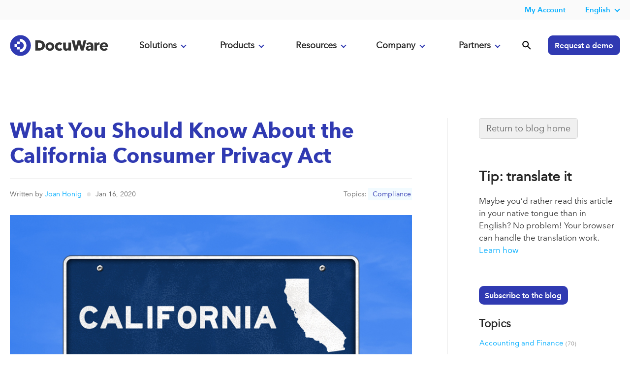

--- FILE ---
content_type: text/html; charset=UTF-8
request_url: https://start.docuware.com/blog/document-management/what-you-should-know-about-the-california-consumer-privacy-act
body_size: 17772
content:
<!doctype html><!--[if lt IE 7]> <html class="no-js lt-ie9 lt-ie8 lt-ie7" lang="en-us" > <![endif]--><!--[if IE 7]>    <html class="no-js lt-ie9 lt-ie8" lang="en-us" >        <![endif]--><!--[if IE 8]>    <html class="no-js lt-ie9" lang="en-us" >               <![endif]--><!--[if gt IE 8]><!--><html class="no-js" lang="en-us"><!--<![endif]--><head>
    <meta charset="utf-8">
    <meta http-equiv="X-UA-Compatible" content="IE=edge,chrome=1">
    <meta name="author" content="Joan Honig">
    <meta name="description" content="DocuWare enables companies to comply with the California Consumer Privacy Act (CCPA). CCPA, which went into effect on January 1, 2020, and is a significant US privacy initiative.">
    <meta name="generator" content="HubSpot">
    <title>What You Should Know About the California Consumer Privacy Act</title>
    <link rel="shortcut icon" href="https://start.docuware.com/hubfs/__%20Corporate%20Website/Logos/DocuWare%20Icon.svg">
    
<meta name="viewport" content="width=device-width, initial-scale=1">

    
    <meta property="og:description" content="DocuWare enables companies to comply with the California Consumer Privacy Act (CCPA). CCPA, which went into effect on January 1, 2020, and is a significant US privacy initiative.">
    <meta property="og:title" content="What You Should Know About the California Consumer Privacy Act">
    <meta name="twitter:description" content="DocuWare enables companies to comply with the California Consumer Privacy Act (CCPA). CCPA, which went into effect on January 1, 2020, and is a significant US privacy initiative.">
    <meta name="twitter:title" content="What You Should Know About the California Consumer Privacy Act">

    

    

    <style>
a.cta_button{-moz-box-sizing:content-box !important;-webkit-box-sizing:content-box !important;box-sizing:content-box !important;vertical-align:middle}.hs-breadcrumb-menu{list-style-type:none;margin:0px 0px 0px 0px;padding:0px 0px 0px 0px}.hs-breadcrumb-menu-item{float:left;padding:10px 0px 10px 10px}.hs-breadcrumb-menu-divider:before{content:'›';padding-left:10px}.hs-featured-image-link{border:0}.hs-featured-image{float:right;margin:0 0 20px 20px;max-width:50%}@media (max-width: 568px){.hs-featured-image{float:none;margin:0;width:100%;max-width:100%}}.hs-screen-reader-text{clip:rect(1px, 1px, 1px, 1px);height:1px;overflow:hidden;position:absolute !important;width:1px}
</style>

<link rel="stylesheet" href="https://start.docuware.com/hubfs/hub_generated/template_assets/1/5394970364/1761065368690/template_Docuware_Oct2017_styles.min.css">
<link rel="stylesheet" href="https://start.docuware.com/hubfs/hub_generated/module_assets/1/12789815503/1758134091571/module_Header_-_Global_-_Full_-_2020.css">
<link rel="stylesheet" href="/hs/hsstatic/AsyncSupport/static-1.501/sass/comments_listing_asset.css">
<link rel="stylesheet" href="https://start.docuware.com/hubfs/hub_generated/module_assets/1/35845054522/1744204880996/module_Blog_Post_Sidebar.min.css">
<link rel="stylesheet" href="/hs/hsstatic/AsyncSupport/static-1.501/sass/rss_post_listing.css">
<link rel="stylesheet" href="https://start.docuware.com/hubfs/hub_generated/module_assets/1/38134322851/1758228113115/module_Footer_-_Primary_-_GLOBAL_v3.min.css">

    


    

<script src="https://cmp.osano.com/AzyvulS7L6mj93okG/db37aa3b-9039-40b6-bb95-cdbd3e5b3052/osano.js"></script>



<!-- Your HTML content goes here -->
   
<meta http-equiv="Content-Type" content="text/html; charset=utf-8">

<meta name="google-site-verification" content="f3FTrpkgkGvF5QyO5FXXMwqoTWI7Wk1tbH2K27h36ck">
<meta name="google-site-verification" content="T8l5NzFZeCkwN0Cb-sKG3-9H5-ZkehF3dG6MS1ntq4o">


<meta name="viewport" content="width=device-width, initial-scale=1">

<!-- Facebook Verification -->
<meta name="facebook-domain-verification" content="bajvjhq9kvoveoaekaah5yo1clrtce">
<!-- End Facebook Verification -->

<!-- Google tag (gtag.js) -->

<script async src="https://www.googletagmanager.com/gtag/js?id=AW-880793363"></script>

<script>

  window.dataLayer = window.dataLayer || [];

  function gtag(){dataLayer.push(arguments);}

  gtag('js', new Date());

 

  gtag('config', 'AW-880793363');

</script>
<!-- Matomo -->
<script type="text/javascript">
  var _paq = window._paq = window._paq || [];
  /* tracker methods like "setCustomDimension" should be called before "trackPageView" */
  _paq.push(['trackPageView']);
  _paq.push(['enableLinkTracking']);
  (function() {
    var u="https://docuware.matomo.cloud/";
    _paq.push(['setTrackerUrl', u+'matomo.php']);
    _paq.push(['setSiteId', '1']);
    var d=document, g=d.createElement('script'), s=d.getElementsByTagName('script')[0];
    g.type='text/javascript'; g.async=true; g.src='//cdn.matomo.cloud/docuware.matomo.cloud/matomo.js'; s.parentNode.insertBefore(g,s);
  })(); 
</script>



<script type="text/javascript">
  console.log('the rest');
var script = document.createElement("script");
       script.innerHTML = "var _mtm = window._mtm = window._mtm || [];_mtm.push({'mtm.startTime': (new Date().getTime()), 'event': 'mtm.Start'});var d=document, g=d.createElement('script'), s=d.getElementsByTagName('script')[0];g.type='text/javascript'; g.async=true;g.src='https://cdn.matomo.cloud/docuware.matomo.cloud/container_jAjbwEZg.js';s.parentNode.insertBefore(g,s); "
       document.head.appendChild(script)
</script>

<!-- <script type="text/javascript">
fetch('http://api.ipapi.com/check?access_key=a8894158c4065aeea43c6e358989e063', {
        headers: {
            'Accept-Language': 'de-DE, en-US, es-ES, fr-FR, ja-JA, en-GB, en-IE',
          

        }
        })
    .then(function(response){
        return response.json();
    })
    .then(function(data){
     
           if (data.country_code === 'US') {
      
       var script = document.createElement("script");
       script.innerHTML = "var _mtm = window._mtm = window._mtm || [];_mtm.push({'mtm.startTime': (new Date().getTime()), 'event': 'mtm.Start'});var d=document, g=d.createElement('script'), s=d.getElementsByTagName('script')[0];g.type='text/javascript'; g.async=true;g.src='https://cdn.matomo.cloud/docuware.matomo.cloud/container_khwULa4I.js';s.parentNode.insertBefore(g,s);"
       document.head.appendChild(script);
           } else if  (data.country_code === 'GB' || data.country_code === 'IE') {
      
       var __raconfig = __raconfig || {};
    __raconfig.uid = '6228b0277b13b';
    __raconfig.action = 'track';
    (function () {
        var ra = document.createElement('script');
        ra.type = 'text/javascript';
        ra.src = 'https://ruler.nyltx.com/lib/1.0/ra-bootstrap.min.js';
        var s = document.getElementsByTagName('script')[0];
        s.parentNode.insertBefore(ra, s);
    }());

      } else {
     
       var script = document.createElement("script");
       script.innerHTML = "var _mtm = window._mtm = window._mtm || [];_mtm.push({'mtm.startTime': (new Date().getTime()), 'event': 'mtm.Start'});var d=document, g=d.createElement('script'), s=d.getElementsByTagName('script')[0];g.type='text/javascript'; g.async=true;g.src='https://cdn.matomo.cloud/docuware.matomo.cloud/container_jAjbwEZg.js';s.parentNode.insertBefore(g,s); "
       document.head.appendChild(script)

      }
    })
 </script> -->
<!-- Matomo Tag Manager -->

<script>

  var _mtm = window._mtm = window._mtm || [];

  _mtm.push({'mtm.startTime': (new Date().getTime()), 'event': 'mtm.Start'});

  (function() {

    var d=document, g=d.createElement('script'), s=d.getElementsByTagName('script')[0];

    g.async=true; g.src='https://cdn.matomo.cloud/docuware.matomo.cloud/container_zRYo8n1j.js'; s.parentNode.insertBefore(g,s);

  })();

</script>

<!-- End Matomo Tag Manager -->



<script>
  (function() {
    "use strict";
    var c = [], f = {}, a, e, d, b;

    if (!window.jQuery) {
        a = function(g) {
            c.push(g);
        };

        f.ready = function(g) {
            a(g);
        };

        e = window.jQuery = window.$ = function(g) {
            if (typeof g == "function") {
                a(g);
            }
            return f;
        };

        window.checkJQ = function() {
            if (!d()) {
                b = setTimeout(checkJQ, 100);
            }
        };

        b = setTimeout(checkJQ, 100);

        d = function() {
            if (window.jQuery !== e) {
                clearTimeout(b);
                var g = c.shift();
                while (g) {
                    jQuery(g);
                    g = c.shift();
                }
                b = f = a = e = d = window.checkJQ = null;
                return true;
            }
            return false;
        };
    }
})();
  </script>
<!-- Allows jQuery to be loaded in the footer -->

<!-- Verifying Domain for FB -->
<meta name="facebook-domain-verification" content="61zvftsh47g56tcq5rhkfbry4j4xfr">

 
<script>
!function(e,t,n,s,u,a){e.twq||(s=e.twq=function(){s.exe?s.exe.apply(s,arguments):s.queue.push(arguments);
},s.version='1.1',s.queue=[],u=t.createElement(n),u.async=!0,u.src='https://static.ads-twitter.com/uwt.js',
a=t.getElementsByTagName(n)[0],a.parentNode.insertBefore(u,a))}(window,document,'script');
twq('config','oa6om');  
  </script>


<!-- UK LinkedIn insight tag -->
<script type="text/javascript">
_linkedin_partner_id = "7444762";
window._linkedin_data_partner_ids = window._linkedin_data_partner_ids || [];
window._linkedin_data_partner_ids.push(_linkedin_partner_id);
</script><script type="text/javascript">
(function(l) {
if (!l){window.lintrk = function(a,b){window.lintrk.q.push([a,b])};
window.lintrk.q=[]}
var s = document.getElementsByTagName("script")[0];
var b = document.createElement("script");
b.type = "text/javascript";b.async = true;
b.src = "https://snap.licdn.com/li.lms-analytics/insight.min.js";
s.parentNode.insertBefore(b, s);})(window.lintrk);
</script>
<noscript>
&lt;img  height="1" width="1" style="display:none;" alt="" src="https://px.ads.linkedin.com/collect/?pid=7444762&amp;amp;fmt=gif"&gt;
</noscript>





<!-- Spain LinkedIn insight tag -->

<!-- LinkedIn Insight tag -->

<script type="text/javascript">
_linkedin_partner_id = "7161554";
window._linkedin_data_partner_ids = window._linkedin_data_partner_ids || [];
window._linkedin_data_partner_ids.push(_linkedin_partner_id);
</script><script type="text/javascript">
(function(l) {
if (!l){window.lintrk = function(a,b){window.lintrk.q.push([a,b])};
window.lintrk.q=[]}
var s = document.getElementsByTagName("script")[0];
var b = document.createElement("script");
b.type = "text/javascript";b.async = true;
b.src = "https://snap.licdn.com/li.lms-analytics/insight.min.js";
s.parentNode.insertBefore(b, s);})(window.lintrk);
</script>
<noscript>
&lt;img  height="1" width="1" style="display:none;" alt="" src="https://px.ads.linkedin.com/collect/?pid=7161554&amp;amp;fmt=gif"&gt;
</noscript>




<!-- Google tag Spain-->
<!-- Google tag (gtag.js) -->
<script async src="https://www.googletagmanager.com/gtag/js?id=AW-741598174"></script>
<script>
  window.dataLayer = window.dataLayer || [];
  function gtag(){dataLayer.push(arguments);}
  gtag('js', new Date());

  gtag('config', 'AW-741598174');
  gtag('config', 'AW-11382618382');
</script>


<!-- DE UET tag for Microsoft AD-->

<!-- UET tag start-->
<script>(function(w,d,t,r,u){var f,n,i;w[u]=w[u]||[],f=function(){var o={ti:"187207888", enableAutoSpaTracking: true};o.q=w[u],w[u]=new UET(o),w[u].push("pageLoad")},n=d.createElement(t),n.src=r,n.async=1,n.onload=n.onreadystatechange=function(){var s=this.readyState;s&&s!=="loaded"&&s!=="complete"||(f(),n.onload=n.onreadystatechange=null)},i=d.getElementsByTagName(t)[0],i.parentNode.insertBefore(n,i)})(window,document,"script","//bat.bing.com/bat.js","uetq");</script>
<!-- UET tag end-->



<style>
  
  #not-bar {
    background: #ff9d00;
    color: #fff;
    display: none;
    position: fixed;
    bottom: 0;
    width: 100%;
    padding: 10px 0px;
    text-align: center;
    z-index: 999;
}
  </style> 
<link rel="amphtml" href="https://start.docuware.com/blog/document-management/what-you-should-know-about-the-california-consumer-privacy-act?hs_amp=true">

<meta property="og:image" content="https://start.docuware.com/hubfs/iStock-1125093549.jpg">
<meta property="og:image:width" content="745">
<meta property="og:image:height" content="468">

<meta name="twitter:image" content="https://start.docuware.com/hubfs/iStock-1125093549.jpg">


<meta property="og:url" content="https://start.docuware.com/blog/document-management/what-you-should-know-about-the-california-consumer-privacy-act">
<meta name="twitter:card" content="summary_large_image">

<link rel="canonical" href="https://start.docuware.com/blog/document-management/what-you-should-know-about-the-california-consumer-privacy-act">
<meta name="google-site-verification" content="HIrmGLtvDX-dlwQDlD_-EAs5-e-SkHHMgSpYSclxCwc">
<meta property="og:type" content="article">
<link rel="alternate" type="application/rss+xml" href="https://start.docuware.com/blog/document-management/rss.xml">
<meta name="twitter:domain" content="start.docuware.com">
<meta name="twitter:site" content="@DocuWare">
<script src="//platform.linkedin.com/in.js" type="text/javascript">
    lang: en_US
</script>

<meta http-equiv="content-language" content="en-us">
<link rel="stylesheet" href="//7052064.fs1.hubspotusercontent-na1.net/hubfs/7052064/hub_generated/template_assets/DEFAULT_ASSET/1769442679938/template_layout.min.css">

<link rel="stylesheet" href="https://start.docuware.com/hubfs/hub_generated/template_assets/1/5394970364/1761065368690/template_Docuware_Oct2017_styles.min.css">



    







    

</head>
<body class="   hs-content-id-24428299319 hs-blog-post hs-content-path-blog-document-management-what-you-should-know-abou hs-content-name-what-you-should-know-about-the-california-consumer hs-blog-name-blog-en-modern-digital-business hs-blog-id-790977564" style="">
    <div class="header-container-wrapper">
    <div class="header-container container-fluid">

<div class="row-fluid-wrapper row-depth-1 row-number-1 ">
<div class="row-fluid ">
<div class="span12 widget-span widget-type-custom_widget " style="" data-widget-type="custom_widget" data-x="0" data-w="12">
<div id="hs_cos_wrapper_module_171233846586474" class="hs_cos_wrapper hs_cos_wrapper_widget hs_cos_wrapper_type_module" style="" data-hs-cos-general-type="widget" data-hs-cos-type="module"><header id="main-header" class="scrollnav-tall lang-en hs-skip-lang-url-rewrite hs-search-hidden">
  
  <div id="top-header" class="header-nav-secondary">
   <div id="topHeader">
    <nav class="page-center flex">
     <!-- <dw-unifiedheader id="topHeader" class="header-nav-secondary" iso-language-list="en de fr es ja" language="en" clientid="DwMainUnifiedHeader" ></dw-unifiedheader>-->
      
  
    
      <div data-global-resource-path="Global content/Global modules/Header Blocks/Header Rebrand 2020/Secondary Nav/secondary-nav_EN.html"><span id="hs_cos_wrapper_module_15623356512302362_" class="hs_cos_wrapper hs_cos_wrapper_widget hs_cos_wrapper_type_simple_menu" style="" data-hs-cos-general-type="widget" data-hs-cos-type="simple_menu"><div id="hs_menu_wrapper_module_15623356512302362_" class="hs-menu-wrapper active-branch flyouts hs-menu-flow-horizontal widget-type-simple_menu" role="navigation" data-sitemap-name="" data-menu-id="" aria-label="Navigation Menu">
 <ul>
  <li class="myaccount hs-menu-item hs-menu-depth-1 hs-item-has-children hide-in-mobile" role="menu"><div class="hs-web-interactive-inline" data-hubspot-wrapper-cta-id="170786006299"><a href="https://cta-service-cms2.hubspot.com/web-interactives/public/v1/track/click?encryptedPayload=AVxigLLUlSAAUQnMaEUTwbv2zHfJ6HAu17r%2BiWSBVMQ9CrISNrJ0i0%2BIog70rcbTrXu7lTqp2plzcsbD7GAcfKarVGi%2FDPTX8iS%2Byui5uTv1ZwhTCGfZdQnzgD%2FReye8Eg72%2Fx6uEVVLNsnw27dAkVacGm4yZthFtvv1VHD1YsdpUw2RUojJBfphOcyT5gWWPA%3D%3D&amp;portalId=388534" target="_blank" class="hs-inline-web-interactive-170786006299" data-hubspot-cta-id="170786006299" rel="noopener"> <strong>My Account</strong> </a></div>
  <!-- <ul class="hs-menu-children-wrapper" id="user-menu-dropdown">
    <li class="hs-menu-item hs-menu-depth-2" role="menuitem"><a href="https://myaccount.docuware.com/?culture=en" role="menuitem" target="_self">My Account</a></li> -->
  <!--  <li class="hs-menu-item hs-menu-depth-2" role="menuitem"><a href="https://www.docuware.com/user/login?destination=manage-company" role="menuitem" target="_self">My Company</a></li>
   </ul>--></li>
 <!-- <li class="partner-login hs-menu-item hs-menu-depth-1 hs-item-has-children hide-in-mobile" role="menu"><div class="hs-web-interactive-inline" style="" data-hubspot-wrapper-cta-id="170791859273"> 

 <a href="https://cta-service-cms2.hubspot.com/web-interactives/public/v1/track/click?encryptedPayload=AVxigLJzn2mchN3qKnosR4%2BBCKjEjsEtW%2BFUE%2BIwWgm4RR66ySsmhfSF7DGiUAM1K4tCnVAgyymsvJgCP7eErmaB6E7TFWe5Ti6eVB%2FzyzEiUJUfJcsipegqfWwskRNK5%2BUwE0a3BDFEKwgnpfZWR40MVLZa0MBzWbxDsacebK%2F5uG1%2FkdQ0J36a1ypa%2BXh6jg%3D%3D&amp;portalId=388534" target="_blank" class="hs-inline-web-interactive-170791859273   " data-hubspot-cta-id="170791859273"> <strong>Partner Login</strong> </a> 
</div>
<!--    <ul class="hs-menu-children-wrapper" style="width:220px" id="partner-menu-dropdown">
    <li class="hs-menu-item hs-menu-depth-2" role="menuitem"><a href="https://start.docuware.com/partnership-opportunities" role="menuitem" target="_self">Become a partner</a></li>
    <li class="hs-menu-item hs-menu-depth-2" role="menuitem"><a href="https://www.docuware.com/document-management-partners/find-an-authorized-docuware-reseller" role="menuitem" target="_self">Find a partner</a></li>
   <li class="hs-menu-item hs-menu-depth-2" role="menuitem"><a href="https://www.docuware.com/document-management-training-and-support/events?language=en&amp;region=AMRS" role="menuitem" target="_self">Local partner events</a></li> 
    <li class="hs-menu-item hs-menu-depth-2" role="menuitem"><a href="http://go.docuware.com/partnerportal-login" role="menuitem" target="_self">PartnerPortal login</a></li>
   </ul></li>-->
 <!--  <li class="hs-menu-item hs-menu-depth-1 hs-item-has-children" role="menu"><a href="https://start.docuware.com/contact-us" aria-haspopup="true" aria-expanded="false" role="menuitem">Contact Us</a></li>-->
  
   
    <!-- Begin partial -->



 

  
  <li class="hs-menu-item hs-menu-depth-1  hs-item-has-children" role="menu">
    <a href="https://start.docuware.com/blog/document-management" class="mainMenu">English</a>
    <nav class="hs-menu-children-wrapper">
      <p class="hs-menu-item hs-menu-depth-2" role="menuitem"><a href="https://start.docuware.com/de/blog/dokumenten-management">Deutsch</a></p> 
      <p class="hs-menu-item hs-menu-depth-2" role="menuitem"><a href="https://start.docuware.com/en-gb/blog">English (UK)</a></p>
      <p class="hs-menu-item hs-menu-depth-2" role="menuitem"><a href="https://start.docuware.com/fr/blog">Français</a></p>
      <p class="hs-menu-item hs-menu-depth-2" role="menuitem"><a href="https://start.docuware.com/es/blog">Español</a></p>
      <p class="hs-menu-item hs-menu-depth-2" role="menuitem"><a href="https://start.docuware.com/it/blog" class="mainMenu">Italiano</a></p>
    </nav>
  </li>





<!-- End partial -->
   
  </ul>
</div></span></div>
      
        
      
    </nav>
  </div>
  </div>
 
     
  <div id="header-new" class="header-nav-primary">
   
    <div class="page-center flex remove-overlay" style="position:relative;">
      <div class="header-nav-primary_brand">
        <div class="header-logo">
        <a href="/"></a>
        </div>
        <div class="mobile-menu ">
          <img src="https://start.docuware.com/hubfs/__%20Corporate%20Website/Main%20Navigation/menu.svg">
        </div>
        <div class="nav-close display">
          <img src="https://start.docuware.com/hubfs/__%20Corporate%20Website/Main%20Navigation/close.svg">
        </div>
      </div>
     
      
      

      <div class="header-nav-primary_main-nav flex">
        <section id="digital-nav" class="digital-transformation anchor mobile-click" data-target="dropdown-1" data-menu="menu1">
          <a href="#" id="digital-transformation" class="transformation accordion_head primary-button" data-section="digital-transformation">Solutions<span class="plusminus"></span></a>
          
          <div id="digital" class="dropdown-contents accordion_body big_menu" data-role="collapsible">
            
              <div data-global-resource-path="Global content/Global modules/Header Blocks/Header Rebrand 2020/Dropdown Content2024/Solutions/solutions_EN.html"><section class="main-nav_dropdown digital-transformation flex">
              <div class="column">
                <p class="column-subhead">By Use Case</p>
                <nav>
                  <a href="https://start.docuware.com/automated-invoice-processing">Automated Invoice Processing</a>
                  <a href="https://start.docuware.com/purchase-to-pay">Purchase-to-Pay</a>
                  <a href="https://start.docuware.com/document-management-software">Document Management</a>
                  <a href="https://start.docuware.com/contract-management">Contract Management </a>
                  <a href="https://start.docuware.com/quality-management-solutions">Quality Management</a>
                  <a href="https://start.docuware.com/sales-order-processing-solutions">Sales Order Processing</a>
                  <a href="https://start.docuware.com/employee-file-management">Employee File Management</a>
                  <a href="https://start.docuware.com/secure-document-archiving">Secure document archiving</a>
                 
                </nav>
              </div>
              <div class="column">
                <p class="column-subhead">By Industry</p>
                <nav>
                <a href="https://start.docuware.com/document-management-system-for-auto-dealerships">Auto dealerships</a> 
                  <a href="https://start.docuware.com/document-management-software-for-financial-services-from-docuware">Financial Services</a>
                  <a href="https://start.docuware.com/document-management-software-for-healthcare">Healthcare</a>
                  <a href="https://start.docuware.com/document-management-software-for-higher-education-from-docuware">Higher Education</a>
                  <a href="https://start.docuware.com/document-management-software-for-manufacturers-from-docuware">Manufacturing</a>
                  <a href="https://start.docuware.com/document-management-software-for-state-and-local-governments-from-docuware">State and local government</a>
                  <a href="https://start.docuware.com/document-management-software-for-transportation-and-logistics-from-docuware">Transportation and logistics</a>
                  
                </nav>
               
              </div>
              <div class="column">
                <p class="column-subhead">By Department</p>
                <nav>
                  <a href="https://start.docuware.com/finance-and-accounting">Finance &amp; accounting</a>
                  <a href="https://start.docuware.com/document-management-and-workflow-solutions-for-sales-and-marketing-docuware">Sales</a>
                  <a href="https://start.docuware.com/hr-document-management-software-docuware">Human Resources</a>
                </nav>
              </div>
              <div class="column">
                <nav>
              
                <p class="column-subhead">By Company Size</p>
                <a href="https://start.docuware.com/document-management-for-small-and-mid-sized-business-from-docuware">Small and mid-sized businesses</a>
                <a href="https://start.docuware.com/document-management-and-workflow-solutions-for-large-enterprises">Large enterprises</a>
                <a href="https://start.docuware.com/mobile-workforce">Mobile workforce</a>
                </nav>
                
              </div>
</section></div>
            
          </div>
           </section>
        <section id="solutions-nav" class="solutions anchor mobile-click" data-target="dropdown-2" data-menu="menu2">
          <a href="#" id="solutions-link" class="accordion_head primary-button" data-section="solutions">Products<span class="plusminus"></span></a>
          <div id="solutions" class="dropdown-contents accordion_body big_menu">
            
              <div data-global-resource-path="Global content/Global modules/Header Blocks/Header Rebrand 2020/Dropdown Content2024/Products/products_EN.html"><section class="main-nav_dropdown-products digital-transformation flex">
              <div class="column">
                <p class="column-subhead">The Platform</p>
                <nav>
                  <a href="https://start.docuware.com/docuware-cloud">DocuWare Cloud</a>
                  
                  <a href="https://start.docuware.com/cloud-on-premises-hybrid-deployment">Cloud and on-premises deployment</a>
                  <a href="https://start.docuware.com/features-and-capabilities">Features &amp; capabilities</a>
                  <a href="https://start.docuware.com/mobile-applications">Mobile apps</a>
                  <a href="https://start.docuware.com/security">Security</a>
                  <a href="https://start.docuware.com/compliance-and-certifications">Compliance &amp; certifications</a>
                    <a href="https://start.docuware.com/document-management-leader">Why DocuWare</a>
                </nav>
              </div>
              <div class="column">
                <p class="column-subhead">Capabilities</p>
                <nav>
                  <a href="https://start.docuware.com/intelligent-document-processing">Intelligent Document Processing</a>
                  <a href="https://start.docuware.com/docuware-idp-white-label">IDP White Label</a>
                  <a href="https://start.docuware.com/docuware-intelligent-indexing">Intelligent indexing</a>
                  <a href="https://start.docuware.com/docuware-workflow-manager">Workflow Management</a>
                  <a href="https://start.docuware.com/task-manager">Task Manager</a>
                  <a href="https://start.docuware.com/docuware-import">Document import</a>
                  <a href="https://start.docuware.com/electronic-signatures-with-docuware">Electronic signature</a>
                  <a href="https://start.docuware.com/docuware-forms">Electronic forms</a>
 
                </nav>
              </div>
              <div class="column">
                <nav>
              
                <p class="column-subhead">Integrations</p>
                  <a href="https://start.docuware.com/integration">Overview integrations</a>
                  <a href="https://start.docuware.com/connect-to-teams">Teams integration</a>
                  <a href="https://start.docuware.com/connect-to-outlook">Outlook integration</a>
                  <a href="https://start.docuware.com/connect-to-sap">SAP integration</a>
                  <a href="https://start.docuware.com/connect-to-mail">Generic email integration</a>
                  <a href="https://start.docuware.com/smart-connect">One-click integration</a>
                  <a href="https://start.docuware.com/docuware-export">Index data export</a>
                  <a href="https://start.docuware.com/autoindex">Data synchronization</a>
                   <a href="https://start.docuware.com/ipaas">iPaaS connector</a>
                </nav>
                
              </div>
</section></div>
            
          </div>
        </section>
        <section id="platform-nav" class="platform anchor mobile-click" data-target="dropdown-3" data-menu="menu3">
          <a href="#" id="platform-link" class="accordion_head primary-button" data-section="platform">Resources<span class="plusminus"></span></a>
          <div id="platform" class="dropdown-contents accordion_body big_menu">
            
              <div data-global-resource-path="Global content/Global modules/Header Blocks/Header Rebrand 2020/Dropdown Content2024/Resources/resources_EN.html"><section class="main-nav_dropdown-resources flex">
              <div class="column">
                <p class="column-subhead">Learn</p>
                <nav>
                  <a href="https://start.docuware.com/case-studies">Case studies</a>
                  <a href="https://start.docuware.com/blog/document-management">Blog</a>
                  <a href="https://start.docuware.com/resources">Ebooks/Resources</a>
                  <a href="https://start.docuware.com/webinars">Webinars</a>
                  <a href="https://start.docuware.com/glossary">Glossary</a>
                  
                </nav>
              </div>
            <!--  <div class="column bullets-left">
                <p class="column-subhead">About DocuWare</p>
                <nav>
                <a href="https://start.docuware.com/about">About DocuWare</a>
                  <a href="https://start.docuware.com/management-team">Management team</a>
                  <a href="https://start.docuware.com/corporate-social-responsibility">Social responsibility</a>
                  <a href="https://start.docuware.com/press-center">Press center</a>
                  <a href="https://start.docuware.com/docuware-reviews-document-management-workflow-automation-software">Reviews</a>
                  
                  <a href="https://careers.docuware.com/us">Careers</a>
                </nav>
              </div>-->
              <div class="column bullets-left">
              
                <p class="column-subhead">Customers</p>
                <nav>
               <a href="https://start.docuware.com/blog/product-news">Tips &amp; Product News</a>
                  <a href="https://start.docuware.com/digital-leaders-award">Digital Leaders Awards</a>
                <a href="https://knowledgecenter.docuware.com/" target="_blank">Knowledge Center</a>
                <a href="https://support.docuware.com/en-US%2F" target="_blank">Support Portal</a>
                 <a href="https://start.docuware.com/technical-trainings-for-docuware-customers">Trainings</a>
                  <a href="https://start.docuware.com/user-support">More Resources</a>
                </nav>
              </div>
   <div class="column bullets-left">
              
                <p class="column-subhead">Core Concepts</p>
                <nav>
                  <a href="https://start.docuware.com/what-is-intelligent-document-processing">Intelligent Document Processing</a>
                  <a href="https://start.docuware.com/guide-to-a-paperless-office">Go paperless</a>
                  <a href="https://start.docuware.com/enterprise-content-management">Enterprise content management</a>
                  <a href="https://start.docuware.com/document-management">Document management</a>
                  <a href="https://start.docuware.com/workflow-management">Workflow management</a>
                  <a href="https://start.docuware.com/process-incoming-invoices">Process Incoming Invoices</a>
                  <a href="https://start.docuware.com/automation">Automate Common Processes</a>
                  <a href="https://start.docuware.com/compliance">Get Ahead of Compliance</a>
                  <a href="https://start.docuware.com/cloud">Move to the Cloud</a>
                  
                </nav>
              </div>
            </section></div>
            
          </div>
        </section>
         <section id="about-nav" class="about anchor mobile-click" data-target="dropdown-4" data-menu="menu4">
          <a href="#" id="about-link" class="accordion_head primary-button" data-section="about">Company<span class="plusminus"></span></a>
          <div id="about" class="dropdown-contents accordion_body big_menu">
            
              <div data-global-resource-path="Global content/Global modules/Header Blocks/Header Rebrand 2020/Dropdown Content2024/About/about_EN.html"><section class="main-nav_dropdown-about flex">
              
              <div class="column bullets-left">
                <p class="column-subhead">About DocuWare</p>
                <nav>
                <a href="https://start.docuware.com/about">About DocuWare</a>
                  <a href="https://start.docuware.com/management-team">Management team</a>
                  <a href="https://start.docuware.com/docuware-ai-hub">DocuWare AI Hub</a>
                  <a href="https://start.docuware.com/corporate-social-responsibility">Social responsibility</a>
                  <a href="https://start.docuware.com/press-center">Press center</a>
                  <a href="https://start.docuware.com/docuware-reviews-document-management-workflow-automation-software">Reviews</a>
                  
                  <a href="https://careers.docuware.com/us" target="_blank">Careers</a>
                  <a href="https://start.docuware.com/contact-us">Contact us</a>
                </nav>
              </div>
              <div class="column">
              <!--  <p class="column-subhead">More About DocuWare</p>
                <nav>
                  <a href="https://start.docuware.com/about-docuware">About the company</a>
                  <a href="https://start.docuware.com/case-studies">Case studies</a>
                  <a href="https://careers.docuware.com/us">Careers</a>
                  <a href="https://start.docuware.com/blog/document-management">Blog</a>
                  <a href="https://start.docuware.com/press-center">Press center</a>
                  <a href="https://start.docuware.com/management-team">Management team</a>
                  <a href="https://start.docuware.com/corporate-social-responsibility">Social responsibility</a>
                  <a href="https://start.docuware.com/contact-us">Contact</a>
                  <a href="https://start.docuware.com/user-support">Support &amp; training</a> 
                </nav>-->
              </div>
              <div class="column">
             <!--   <a href="https://start.docuware.com/user-support"><img data-src="https://f.hubspotusercontent30.net/hubfs/388534/__%20Corporate%20Website/Line%20Graphics/SVG%20Icons/rocket-1.svg" height="100" width="100" alt="" class="support-icon lazyload" loading="lazy"></a>
                <p class="column-subhead">Helpful Tools </p>
                <p>Everything users need for their daily work with DocuWare.</p> 
                <p><a class="btn-minor reversed" href="https://start.docuware.com/user-support">Your access</a></p> -->
              </div>
            </section></div>
            
          </div>
        </section>
        <section id="about-nav" class="about anchor mobile-click" data-target="dropdown-4" data-menu="menu4">
          <a href="#" id="about-link" class="accordion_head primary-button" data-section="about">Partners<span class="plusminus"></span></a>
          <div id="about" class="dropdown-contents accordion_body big_menu">
            
              <div data-global-resource-path="Global content/Global modules/Header Blocks/Header Rebrand 2020/Dropdown Content2024/Partners/partners_EN.html"><section class="main-nav_dropdown-partners flex">
              
              <div class="column">
                <p class="column-subhead">Partners</p>
                <nav>
                  <a href="https://start.docuware.com/partnership-opportunities">Become a partner</a>
                  <a href="https://reseller.docuware.com/" target="_blank">Find a partner</a>
                  <a href="https://myaccount.docuware.com/?culture=en" target="_blank">My Account</a>
                  <a href="https://academy.docuware.com/" target="_blank">Academy Learning Platform (LMS)</a>
                  <a href="https://marketing-tools.docuware.com/" target="_blank">Marketing &amp; Sales Tools</a>
                  <a href="https://support.docuware.com/en-US%2F" target="_blank">Support Portal</a>
                  <a href="https://start.docuware.com/docuworld" target="_blank">DocuWorld Partner Conference</a>
                </nav>
              </div>
              <div class="column">
              <!--  <p class="column-subhead">More About DocuWare</p>
                <nav>
                  <a href="https://start.docuware.com/about-docuware">About the company</a>
                  <a href="https://start.docuware.com/case-studies">Case studies</a>
                  <a href="https://careers.docuware.com/us">Careers</a>
                  <a href="https://start.docuware.com/blog/document-management">Blog</a>
                  <a href="https://start.docuware.com/press-center">Press center</a>
                  <a href="https://start.docuware.com/management-team">Management team</a>
                  <a href="https://start.docuware.com/corporate-social-responsibility">Social responsibility</a>
                  <a href="https://start.docuware.com/contact-us">Contact</a>
                  <a href="https://start.docuware.com/user-support">Support &amp; training</a> 
                </nav>-->
              </div>
              <div class="column">
             <!--   <a href="https://start.docuware.com/user-support"><img data-src="https://f.hubspotusercontent30.net/hubfs/388534/__%20Corporate%20Website/Line%20Graphics/SVG%20Icons/rocket-1.svg" height="100" width="100" alt="" class="support-icon lazyload" loading="lazy"></a>
                <p class="column-subhead">Helpful Tools </p>
                <p>Everything users need for their daily work with DocuWare.</p> 
                <p><a class="btn-minor reversed" href="https://start.docuware.com/user-support">Your access</a></p> -->
              </div>
            </section></div>
            
          </div>
        </section>
      <div class="outer" style="width: 100%;position: absolute;height: 34px;z-index: 1;top: 0px;left:10px"> </div>
        <div class="right" style="width: 50%;position: absolute; height: 103px;z-index: 1;top: 4px;left: 1244px;"> </div>
         <div class="right-nav" style="width: 8%;position: absolute;height: 103px;z-index: 1;top: 4px;left: 986px;"> </div>
        <div class="left-nav" style="width: 4%;position: absolute;height: 103px; z-index: 1;top: 4px;left: 211px;"> </div>
        <div class="left-nav" style="width: 21%;position: absolute;height: 103px; z-index: 1;top: 4px;left: -247px;"> </div>
          <div class="search-linkage">
        <section id="search-section" class="search-area" data-target="dropdown-5">
          <div class="search-linkage">
        <a href="#" id="search" class="search-box">
          <img src="https://start.docuware.com/hubfs/__%20Corporate%20Website/Main%20Navigation/search.svg">
        </a>
          </div>
          </section>
        </div>
        <div id="input_div" class="search_div">
          
          <form action="/search" role="search" id="form1">
			<input type="search" name="term" placeholder="Search" aria-label="Search"><button type="submit" form="form1" value="Submit" class="search-button"><img src="https://start.docuware.com/hubfs/__%20Corporate%20Website/Main%20Navigation/search20x20.svg"></button>
      <input type="hidden" name="language" value="en">
 		</form>
          
        </div>
      </div>

<div class="mobile-cta">
   




    
  


    

        
            <!--HubSpot Call-to-Action Code -->
            <span class="hs-cta-wrapper" id="hs-cta-wrapper-34270e1e-239e-45c4-b500-c3f5c852b0c9">
                <span class="hs-cta-node hs-cta-34270e1e-239e-45c4-b500-c3f5c852b0c9" id="hs-cta-34270e1e-239e-45c4-b500-c3f5c852b0c9">
                    <a href="https://cta-redirect.hubspot.com/cta/redirect/388534/34270e1e-239e-45c4-b500-c3f5c852b0c9" target="_blank" rel="noopener">
                        <img class="hs-cta-img" id="hs-cta-img-34270e1e-239e-45c4-b500-c3f5c852b0c9" style="border-width:0px;" src="https://no-cache.hubspot.com/cta/default/388534/34270e1e-239e-45c4-b500-c3f5c852b0c9.png" alt="Request a demo">
                    </a>
                </span>
                <script charset="utf-8" src="https://js.hscta.net/cta/current.js"></script>
                <script type="text/javascript">
                    hbspt.cta.load(388534, '34270e1e-239e-45c4-b500-c3f5c852b0c9', {"useNewLoader":"true","region":"na1"});
                </script>
            </span>
            <!-- end HubSpot Call-to-Action Code -->
        
    
</div>
      
       
    </div>
     </div>

</header>

<div class="scrollspacer"></div>
<div id="overlay" class="overlay-holder"></div>

<script src="https://ajax.googleapis.com/ajax/libs/jquery/3.6.3/jquery.min.js"></script></div>

</div><!--end widget-span -->
</div><!--end row-->
</div><!--end row-wrapper -->

    </div><!--end header -->
</div><!--end header wrapper -->

<div class="body-container-wrapper">
    <div class="body-container container-fluid">

<div class="row-fluid-wrapper row-depth-1 row-number-1 ">
<div class="row-fluid ">
<div class="span12 widget-span widget-type-cell padding-90 mb-padding-50" style="" data-widget-type="cell" data-x="0" data-w="12">

<div class="row-fluid-wrapper row-depth-1 row-number-2 ">
<div class="row-fluid ">
<div class="span12 widget-span widget-type-cell page-center" style="" data-widget-type="cell" data-x="0" data-w="12">

<div class="row-fluid-wrapper row-depth-1 row-number-3 ">
<div class="row-fluid ">
<div class="span9 widget-span widget-type-cell mb-margin-bottom-30 vertical-border-right" style="" data-widget-type="cell" data-x="0" data-w="9">

<div class="row-fluid-wrapper row-depth-1 row-number-4 ">
<div class="row-fluid ">
<div class="span12 widget-span widget-type-blog_content " style="" data-widget-type="blog_content" data-x="0" data-w="12">
<div class="blog-post-wrapper">
  
  <div class="section post-header">
  
    <h1><span id="hs_cos_wrapper_name" class="hs_cos_wrapper hs_cos_wrapper_meta_field hs_cos_wrapper_type_text" style="" data-hs-cos-general-type="meta_field" data-hs-cos-type="text">What You Should Know About the California Consumer Privacy Act</span></h1>
   
    
    <div id="hubspot-author_data" class="minor blog-author-byline hubspot-editable flex margin-bottom-30 mb-margin-bottom-30" data-hubspot-form-id="author_data" data-hubspot-name="Blog Author">
      <div>
         
          Written by <a class="author-link" href="https://start.docuware.com/blog/document-management/author/joan-honig">Joan Honig</a>
        
        <span class="blog-post-date">Jan 16, 2020</span>
      </div>
 
      <div> 
        
          Topics:
          
            <a class="topic-link" href="https://start.docuware.com/blog/document-management/topic/compliance">Compliance</a>
          
        
      </div>
    </div>
  </div>
   

  
  
  <div class="post-featured-image margin-bottom-60 mb-margin-bottom-30">
    <img src="https://start.docuware.com/hubfs/iStock-1125093549.jpg" alt="" style="width:100%; height: auto;">
  </div>
  
  
  <div class="section post-body long-read-typography">
   <span id="hs_cos_wrapper_post_body" class="hs_cos_wrapper hs_cos_wrapper_meta_field hs_cos_wrapper_type_rich_text" style="" data-hs-cos-general-type="meta_field" data-hs-cos-type="rich_text"><p>Who’s following you around on the Internet? It might be a company like Amazon reminding you about a product you’ve been looking at on their website. Or it could be an ad from a financial firm that is targeted to people in your income bracket. Even charities and nonprofits get into the mix with requests for donations geared to our ages and interests. Our Internet searches and the information we share on social media have become fair game for organizations who want to use or sell personal data to make a profit.</p>
<p><!--more--></p>
<p><img src="https://start.docuware.com/hs-fs/hubfs/blog-images/California%20Consumer%20Privacy%20Act/iStock-1189581499.jpg?width=380&amp;name=iStock-1189581499.jpg" width="380" style="width: 380px; float: right; margin: 0px 0px 10px 10px;" alt="What is CCPA?" srcset="https://start.docuware.com/hs-fs/hubfs/blog-images/California%20Consumer%20Privacy%20Act/iStock-1189581499.jpg?width=190&amp;name=iStock-1189581499.jpg 190w, https://start.docuware.com/hs-fs/hubfs/blog-images/California%20Consumer%20Privacy%20Act/iStock-1189581499.jpg?width=380&amp;name=iStock-1189581499.jpg 380w, https://start.docuware.com/hs-fs/hubfs/blog-images/California%20Consumer%20Privacy%20Act/iStock-1189581499.jpg?width=570&amp;name=iStock-1189581499.jpg 570w, https://start.docuware.com/hs-fs/hubfs/blog-images/California%20Consumer%20Privacy%20Act/iStock-1189581499.jpg?width=760&amp;name=iStock-1189581499.jpg 760w, https://start.docuware.com/hs-fs/hubfs/blog-images/California%20Consumer%20Privacy%20Act/iStock-1189581499.jpg?width=950&amp;name=iStock-1189581499.jpg 950w, https://start.docuware.com/hs-fs/hubfs/blog-images/California%20Consumer%20Privacy%20Act/iStock-1189581499.jpg?width=1140&amp;name=iStock-1189581499.jpg 1140w" sizes="(max-width: 380px) 100vw, 380px">However, the rules are starting to change. <a href="/gdpr" rel=" noopener">GDPR</a> had a major impact on the privacy of Europe’s personal data and affected US companies who do business there. We began blogging and distributing <a href="https://info.docuware.com/european-gdpr-compliance-docuware-solutions-whitepaper?hsCtaTracking=134626c7-a90c-4ca1-a4d5-e0313e579053%7Cfa5bd299-4558-4d7f-9ed7-54f4d13571b7" rel=" noopener">educational material</a> about GDPR even before the regulation went into effect. Now our attention is also on the California Consumer Privacy Act (CCPA). CCPA, which went into effect on January 1, 2020, and is an extremely significant US legislative privacy initiative. It has the potential for worldwide reach given the fact that California has the fifth largest global economy.</p>
<p>California is the first state to pass a law that brings control of personal data back into the hands of consumers. CCPA grants them the right to view the data a company has collected about them, receive a copy of their data, find out whether the information has been sold or shared with another company and to say no to further sale of their data.</p>
<p><a href="https://www.yahoo.com/lifestyle/2-days-california-privacy-law-161756627.html?guccounter=1&amp;guce_referrer=aHR0cHM6Ly93d3cuZ29vZ2xlLmNvbS8&amp;guce_referrer_sig=AQAAAC3OR8PAYmAtFrhNsi-mS4Qo-UL6TBadCj0mlav0ZANlenGqIfvXPzQ0JS62XPpnnccNRKPjWtyiW-thK0hDqJYaQdXu-QwdXmInOZxcg6x8sqDdBKYVD-hvxG-c0yvrNncnc_Wxuuh2jAZPITFTDAFXOIx195012XH8rp4_vhHf">Yahoo</a> reports that “Small businesses aren’t affected under the CCPA, but businesses that make over $25 million in gross annual revenues or have personal info for 50,000-plus consumers are impacted. Extra regulations apply to businesses with the data for 4 million or more consumers. That means major retailers doing business in California such as Walmart, Amazon and Target will have to make adjustments to comply.”</p>
<h3><strong>CCPA makes data security more important than ever</strong></h3>
<p>&nbsp;“GDPR and CCPA <a href="/compliance" rel=" noopener">compliance</a> are the boxes every modern business must be able to check off with confidence.” DocuWare President Dr. Michael Berger says. “Both rulings reflect the global trends that hold companies accountable for how they request, store and provide access to personal data, and should be taken seriously by any organization to which they apply.”</p>
<p><img src="https://start.docuware.com/hs-fs/hubfs/blog-images/California%20Consumer%20Privacy%20Act/iStock-1152979712%20(1).jpg?width=380&amp;name=iStock-1152979712%20(1).jpg" alt="DocuWare locks down security for CCPA" width="380" style="width: 380px; float: right; margin: 0px 0px 10px 10px;" srcset="https://start.docuware.com/hs-fs/hubfs/blog-images/California%20Consumer%20Privacy%20Act/iStock-1152979712%20(1).jpg?width=190&amp;name=iStock-1152979712%20(1).jpg 190w, https://start.docuware.com/hs-fs/hubfs/blog-images/California%20Consumer%20Privacy%20Act/iStock-1152979712%20(1).jpg?width=380&amp;name=iStock-1152979712%20(1).jpg 380w, https://start.docuware.com/hs-fs/hubfs/blog-images/California%20Consumer%20Privacy%20Act/iStock-1152979712%20(1).jpg?width=570&amp;name=iStock-1152979712%20(1).jpg 570w, https://start.docuware.com/hs-fs/hubfs/blog-images/California%20Consumer%20Privacy%20Act/iStock-1152979712%20(1).jpg?width=760&amp;name=iStock-1152979712%20(1).jpg 760w, https://start.docuware.com/hs-fs/hubfs/blog-images/California%20Consumer%20Privacy%20Act/iStock-1152979712%20(1).jpg?width=950&amp;name=iStock-1152979712%20(1).jpg 950w, https://start.docuware.com/hs-fs/hubfs/blog-images/California%20Consumer%20Privacy%20Act/iStock-1152979712%20(1).jpg?width=1140&amp;name=iStock-1152979712%20(1).jpg 1140w" sizes="(max-width: 380px) 100vw, 380px">Although there are major differences between GDPR and CCPA each is geared to protecting an individual’s right to privacy. &nbsp;DocuWare provides a <a href="/features-and-capabilities" rel=" noopener">technology infrastructure</a> that is flexible enough to meet any emerging regulatory requirements. Our solution ensures that documents and data are captured, processed and stored securely and protected against misuse or loss. A robust rights structure enforces confidentiality by controlling which documents and data users can view, retrieve, edit, export, modify and delete. Because of our commitment to <a href="/security" rel=" noopener">security</a> and data privacy, DocuWare never sells or shares customer data.</p>
<p>According to PwC, these CCPA requirements will have the biggest business impact:</p>
<ol>
<li>Data inventory and mapping of in-scope personal data and instances of “selling” data</li>
<li>New individual rights to data access and erasure</li>
<li>New individual right to opt-out of data selling</li>
<li>Updating service-level agreements with third-party data processors</li>
<li>Remediation of information security gaps and system vulnerabilities</li>
</ol>
<p><a href="https://www.cnet.com/news/ccpa-is-here-californias-privacy-law-gives-you-new-rights/">cnet.com</a><span>, a US media website</span> that publishes reviews, articles, and blogs on technology, explains that CCPA covers names, usernames, passwords, phone numbers and physical addresses. It also covers biometric information like fingerprints or facial recognition data, browsing history and location information. In addition, the law regulates information used by companies to track online behavior, such as IP addresses and device identifiers and information that can be used to characterize you, like race, religion, or marital status.</p>
<h3><strong>Find out which companies buy and sell personal data </strong></h3>
<p>The California Privacy Directory provides a <a href="https://caprivacy.github.io/caprivacy/full/">list of companies</a> that you can ask to remove your data. To eliminate an administrative burden, many of these companies are allowing people from outside of California to make this request as well.</p>
<p>The signing of CCPA into law has had widespread influence across the US. Maine and Nevada have already passed their own privacy laws. About 12 other states have privacy initiatives in the planning stages as well. The federal government is not far behind as Congress members submitted several privacy bills in the wake of CCPA. The Senate Commerce Committee has already held hearings on two competing bills.</p>
<p>&nbsp;“As we did for GDPR, DocuWare is preparing to provide our customers with the resources they need to understand and comply with CCPA and other privacy laws that may arise,” DocuWare Compliance Manager Catherina Schneider-Nissen explains.</p></span>
  
    
  </div> 
  

  <div class="section post-author flex margin-top-30" style="align-items: center">
    
    <div class="post-author_picture" style="background-image: url(https://start.docuware.com/hubfs/blog-images/10%20Things%20That%20Really%20Matter/JoanHonig_3.jpg)" ;>
      <img alt="Joan Honig" src="https://start.docuware.com/hubfs/blog-images/10%20Things%20That%20Really%20Matter/JoanHonig_3.jpg" style="display:none;">  
    </div>
    
    <div class="post-author_bio">
      <div class="header-grouping">
        <h6>Written by</h6>
        <h3><a class="author-link" href="https://start.docuware.com/blog/document-management/author/joan-honig">Joan Honig</a></h3>
        
      </div>
      <p>Joan Honig is a Content Marketing Manager at DocuWare.</p>
    </div>
  </div>
  
  <div class="blog-author-byline flex margin-30">
    <!-- Social Sharing Icon -->
    <nav class="social-links sharing-intent">
      
      <strong>Share</strong>
      <a href="http://www.linkedin.com/shareArticle?mini=true&amp;url=https%3A%2F%2Fstart.docuware.com%2Fblog%2Fdocument-management%2Fwhat-you-should-know-about-the-california-consumer-privacy-act" target="_blank" rel="noopener"><img src="https://start.docuware.com/hubfs/2017%20Website%20Redesign/Line%20Graphics/social%20media%20icons/SocialIcon_LinkedIn_Blue.svg" alt="Follow DocuWare document management and workflow posts on on LinkedIn" class="data24"></a>
      <a href="http://www.facebook.com/share.php?u=https%3A%2F%2Fstart.docuware.com%2Fblog%2Fdocument-management%2Fwhat-you-should-know-about-the-california-consumer-privacy-act" target="_blank" rel="noopener"><img src="https://start.docuware.com/hubfs/2017%20Website%20Redesign/Line%20Graphics/social%20media%20icons/SocialIcon_Facebook_Blue.svg" alt="Follow DocuWare ECM and document management solution posts on Facebook" class="data26"></a>
      <a href="https://twitter.com/intent/tweet?&amp;text=What+You+Should+Know+About+the+California+Consumer+Privacy+Act%20https%3A%2F%2Fstart.docuware.com%2Fblog%2Fdocument-management%2Fwhat-you-should-know-about-the-california-consumer-privacy-act" target="_blank" rel="noopener"><img src="https://start.docuware.com/hubfs/__%20Corporate%20Website/Line%20Graphics/social%20media%20icons/SVG%20versions%20for%20website/SocialIcon_Twitter_Blue.svg" alt="Follow DocuWare document management for small and mid-sized businesses on Twitter" class="data27"></a>
    
    </nav>
    <div class="minor">
      
       Topics:
        
          <a class="topic-link" href="https://start.docuware.com/blog/document-management/topic/compliance">Compliance</a>
        
      
    </div>
  </div>

</div>

<script type="application/ld+json">
{
  "@context" : "http://schema.org",
  "@type" : "BlogPosting",
  "name" : "What You Should Know About the California Consumer Privacy Act",
  "author" : {
    "@type" : "Person",
    "name" : "Joan Honig"
  },
  "headline" : "What You Should Know About the California Consumer Privacy Act",
  "datePublished" : "Jan 16, 2020",
  "image" : "https://cdn2.hubspot.net/hubfs/388534/iStock-1125093549.jpg",
  "articleSection" : "Compliance ",
  "articleBody" : "Who\u2019s following you around on the Internet? It might be a company like Amazon reminding you about a product you\u2019ve been looking at on their website. Or it could be an ad from a financial firm that is targeted to people in your income bracket. Even charities and nonprofits get into the mix with requests for donations geared to our ages and interests. Our Internet searches and the information we share on social media have become fair game for organizations who want to use or sell personal data to make a profit. However, the rules are starting to change. GDPR had a major impact on the privacy of Europe\u2019s personal data and affected US companies who do business there. We began blogging and distributing educational material about GDPR even before the regulation went into effect. Now our attention is also on the California Consumer Privacy Act (CCPA). CCPA, which went into effect on January 1, 2020, and is an extremely significant US legislative privacy initiative. It has the potential for worldwide reach given the fact that California has the fifth largest global economy. California is the first state to pass a law that brings control of personal data back into the hands of consumers. CCPA grants them the right to view the data a company has collected about them, receive a copy of their data, find out whether the information has been sold or shared with another company and to say no to further sale of their data. Yahoo reports that \u201CSmall businesses aren\u2019t affected under the CCPA, but businesses that make over $25 million in gross annual revenues or have personal info for 50,000-plus consumers are impacted. Extra regulations apply to businesses with the data for 4 million or more consumers. That means major retailers doing business in California such as Walmart, Amazon and Target will have to make adjustments to comply.\u201D CCPA makes data security more important than ever \u201CGDPR and CCPA compliance are the boxes every modern business must be able to check off with confidence.\u201D DocuWare President Dr. Michael Berger says. \u201CBoth rulings reflect the global trends that hold companies accountable for how they request, store and provide access to personal data, and should be taken seriously by any organization to which they apply.\u201D Although there are major differences between GDPR and CCPA each is geared to protecting an individual\u2019s right to privacy. DocuWare provides a technology infrastructure that is flexible enough to meet any emerging regulatory requirements. Our solution ensures that documents and data are captured, processed and stored securely and protected against misuse or loss. A robust rights structure enforces confidentiality by controlling which documents and data users can view, retrieve, edit, export, modify and delete. Because of our commitment to security and data privacy, DocuWare never sells or shares customer data. According to PwC, these CCPA requirements will have the biggest business impact: Data inventory and mapping of in-scope personal data and instances of \u201Cselling\u201D data New individual rights to data access and erasure New individual right to opt-out of data selling Updating service-level agreements with third-party data processors Remediation of information security gaps and system vulnerabilities cnet.com, a US media website that publishes reviews, articles, and blogs on technology, explains that CCPA covers names, usernames, passwords, phone numbers and physical addresses. It also covers biometric information like fingerprints or facial recognition data, browsing history and location information. In addition, the law regulates information used by companies to track online behavior, such as IP addresses and device identifiers and information that can be used to characterize you, like race, religion, or marital status. Find out which companies buy and sell personal data The California Privacy Directory provides a list of companies that you can ask to remove your data. To eliminate an administrative burden, many of these companies are allowing people from outside of California to make this request as well. The signing of CCPA into law has had widespread influence across the US. Maine and Nevada have already passed their own privacy laws. About 12 other states have privacy initiatives in the planning stages as well. The federal government is not far behind as Congress members submitted several privacy bills in the wake of CCPA. The Senate Commerce Committee has already held hearings on two competing bills. \u201CAs we did for GDPR, DocuWare is preparing to provide our customers with the resources they need to understand and comply with CCPA and other privacy laws that may arise,\u201D DocuWare Compliance Manager Catherina Schneider-Nissen explains."
}
</script>



<h3 class="color-grey margin-top-80 mb-margin-top-40">Comments</h3>












</div>

</div><!--end row-->
</div><!--end row-wrapper -->

<div class="row-fluid-wrapper row-depth-1 row-number-5 ">
<div class="row-fluid ">
<div class="span12 widget-span widget-type-blog_comments " style="" data-widget-type="blog_comments" data-x="0" data-w="12">
<div class="cell-wrapper layout-widget-wrapper">
<span id="hs_cos_wrapper_blog_comments" class="hs_cos_wrapper hs_cos_wrapper_widget hs_cos_wrapper_type_blog_comments" style="" data-hs-cos-general-type="widget" data-hs-cos-type="blog_comments">
<div class="section post-footer">
    <div id="comments-listing" class="new-comments"></div>
    
      <div id="hs_form_target_c53bbdb5-a475-46d6-b0a5-a233c1f055d0"></div>
      
      
      
      
    
</div>

</span></div><!--end layout-widget-wrapper -->
</div><!--end widget-span -->
</div><!--end row-->
</div><!--end row-wrapper -->

</div><!--end widget-span -->
<div class="span3 widget-span widget-type-custom_widget blog-sidebar" style="" data-widget-type="custom_widget" data-x="9" data-w="3">
<div id="hs_cos_wrapper_module_1602184852731161" class="hs_cos_wrapper hs_cos_wrapper_widget hs_cos_wrapper_type_module" style="" data-hs-cos-general-type="widget" data-hs-cos-type="module">
<div class="margin-bottom-60 mb-margin-bottom-30"><a href="https://start.docuware.com/blog/document-management" class="btn-minor">Return to blog home</a></div>


<div>
  <h3>Tip: translate it</h3>
  <p>
    Maybe you’d rather read this article in your native tongue than in English? No problem! Your browser can handle the translation work. <a href="https://start.docuware.com/blog/product-news/need-it-in-another-language-its-simple-using-a-browsers-translation-options">Learn how</a>
  </p>
  
</div>
<br><br>



<div style="margin:0px 0 0 0px">
<a href="#subscribe" style="background: var(--color-blue);font-weight:bold;display: inline-block;padding: 0.6em 0.8em;border-radius: 10px;font: 0.95em 'Avenir Next LT W01 Demi'; color: #fff;">Subscribe to the blog </a>
<br><br>
</div>





<div class="widget-type-post_filter"> 
<div class="block">
  <h3>Topics</h3>
  <div class="widget-module">
    <ul>
      
        <li>
          <a href="https://start.docuware.com/blog/document-management/topic/accounting-and-finance">Accounting and Finance <span class="filter-link-count" dir="ltr">(70)</span></a>
        </li>
      
        <li>
          <a href="https://start.docuware.com/blog/document-management/topic/artificial-intelligence">Artificial Intelligence <span class="filter-link-count" dir="ltr">(11)</span></a>
        </li>
      
        <li>
          <a href="https://start.docuware.com/blog/document-management/topic/automated-workflow">Automated Workflow <span class="filter-link-count" dir="ltr">(17)</span></a>
        </li>
      
        <li>
          <a href="https://start.docuware.com/blog/document-management/topic/business-strategy">Business Strategy <span class="filter-link-count" dir="ltr">(103)</span></a>
        </li>
      
        <li>
          <a href="https://start.docuware.com/blog/document-management/topic/capture">Capture <span class="filter-link-count" dir="ltr">(2)</span></a>
        </li>
      
        <li>
          <a href="https://start.docuware.com/blog/document-management/topic/cloud">Cloud <span class="filter-link-count" dir="ltr">(33)</span></a>
        </li>
      
        <li>
          <a href="https://start.docuware.com/blog/document-management/topic/company-news">Company News <span class="filter-link-count" dir="ltr">(31)</span></a>
        </li>
      
        <li>
          <a href="https://start.docuware.com/blog/document-management/topic/compliance">Compliance <span class="filter-link-count" dir="ltr">(30)</span></a>
        </li>
      
        <li>
          <a href="https://start.docuware.com/blog/document-management/topic/customer-spotlight">Customer Spotlight <span class="filter-link-count" dir="ltr">(28)</span></a>
        </li>
      
        <li>
          <a href="https://start.docuware.com/blog/document-management/topic/digital-transformation">Digital Transformation <span class="filter-link-count" dir="ltr">(7)</span></a>
        </li>
      
        <li style="display:none;">
          <a href="https://start.docuware.com/blog/document-management/topic/disaster-recovery">Disaster Recovery <span class="filter-link-count" dir="ltr">(5)</span></a>
        </li>
      
        <li style="display:none;">
          <a href="https://start.docuware.com/blog/document-management/topic/document-management">Document Management <span class="filter-link-count" dir="ltr">(68)</span></a>
        </li>
      
        <li style="display:none;">
          <a href="https://start.docuware.com/blog/document-management/topic/docuworld">DocuWorld <span class="filter-link-count" dir="ltr">(30)</span></a>
        </li>
      
        <li style="display:none;">
          <a href="https://start.docuware.com/blog/document-management/topic/docuworld-partner-conference-emea">DocuWorld Partner Conference EMEA <span class="filter-link-count" dir="ltr">(1)</span></a>
        </li>
      
        <li style="display:none;">
          <a href="https://start.docuware.com/blog/document-management/topic/electronic-signature">Electronic signature <span class="filter-link-count" dir="ltr">(3)</span></a>
        </li>
      
        <li style="display:none;">
          <a href="https://start.docuware.com/blog/document-management/topic/email-management">Email Management <span class="filter-link-count" dir="ltr">(3)</span></a>
        </li>
      
        <li style="display:none;">
          <a href="https://start.docuware.com/blog/document-management/topic/enterprise-content-management">Enterprise Content Management <span class="filter-link-count" dir="ltr">(50)</span></a>
        </li>
      
        <li style="display:none;">
          <a href="https://start.docuware.com/blog/document-management/topic/events">Events <span class="filter-link-count" dir="ltr">(9)</span></a>
        </li>
      
        <li style="display:none;">
          <a href="https://start.docuware.com/blog/document-management/topic/forms-management">Forms Management <span class="filter-link-count" dir="ltr">(5)</span></a>
        </li>
      
        <li style="display:none;">
          <a href="https://start.docuware.com/blog/document-management/topic/human-resources">Human Resources <span class="filter-link-count" dir="ltr">(19)</span></a>
        </li>
      
        <li style="display:none;">
          <a href="https://start.docuware.com/blog/document-management/topic/information-capture">Information Capture <span class="filter-link-count" dir="ltr">(8)</span></a>
        </li>
      
        <li style="display:none;">
          <a href="https://start.docuware.com/blog/document-management/topic/integration">Integration <span class="filter-link-count" dir="ltr">(7)</span></a>
        </li>
      
        <li style="display:none;">
          <a href="https://start.docuware.com/blog/document-management/topic/intelligent-document-processing-idp">Intelligent Document Processing (IDP) <span class="filter-link-count" dir="ltr">(6)</span></a>
        </li>
      
        <li style="display:none;">
          <a href="https://start.docuware.com/blog/document-management/topic/invoice-processing">Invoice Processing <span class="filter-link-count" dir="ltr">(1)</span></a>
        </li>
      
        <li style="display:none;">
          <a href="https://start.docuware.com/blog/document-management/topic/mobile-workforce">Mobile Workforce <span class="filter-link-count" dir="ltr">(19)</span></a>
        </li>
      
        <li style="display:none;">
          <a href="https://start.docuware.com/blog/document-management/topic/paperless">Paperless <span class="filter-link-count" dir="ltr">(18)</span></a>
        </li>
      
        <li style="display:none;">
          <a href="https://start.docuware.com/blog/document-management/topic/productivity">Productivity <span class="filter-link-count" dir="ltr">(90)</span></a>
        </li>
      
        <li style="display:none;">
          <a href="https://start.docuware.com/blog/document-management/topic/remote-work">Remote Work <span class="filter-link-count" dir="ltr">(6)</span></a>
        </li>
      
        <li style="display:none;">
          <a href="https://start.docuware.com/blog/document-management/topic/security">Security <span class="filter-link-count" dir="ltr">(15)</span></a>
        </li>
      
        <li style="display:none;">
          <a href="https://start.docuware.com/blog/document-management/topic/workflow">Workflow <span class="filter-link-count" dir="ltr">(28)</span></a>
        </li>
      
    </ul>
    
      <a class="filter-expand-link" href="#">Show all topics</a>
    
  </div>
</div>

</div>


<div class="widget-type-rss_listing">

<h3>Recent posts</h3>


    <div class="hs-rss-module feedreader_box hs-hash-181756353"></div>


</div>













<div class="subscription-form margin-bottom-60" id="subscribe">
  <h5 class="margin-0">Subscribe to the blog</h5>
  <p class="minor">Receive instant updates to your email when new posts are published.</p>
  
<div id="hs_form_target_module_1602184852731161_blog_subscription_2500"></div>




</div>






























</div>

</div><!--end widget-span -->
</div><!--end row-->
</div><!--end row-wrapper -->

</div><!--end widget-span -->
</div><!--end row-->
</div><!--end row-wrapper -->

</div><!--end widget-span -->
</div><!--end row-->
</div><!--end row-wrapper -->

    </div><!--end body -->
</div><!--end body wrapper -->

<div class="footer-container-wrapper">
    <div class="footer-container container-fluid">

<div class="row-fluid-wrapper row-depth-1 row-number-1 ">
<div class="row-fluid ">
<div class="span12 widget-span widget-type-custom_widget " style="" data-widget-type="custom_widget" data-x="0" data-w="12">
<div id="hs_cos_wrapper_module_162279149482048" class="hs_cos_wrapper hs_cos_wrapper_widget hs_cos_wrapper_type_module" style="" data-hs-cos-general-type="widget" data-hs-cos-type="module"><div id="site-footer" class="row-fluid hs-skip-lang-url-rewrite hs-search-hidden">
  <div class="page-center mobile-margin">
    
      
      
      
      
      
        <div class="footer-links mobile-margin">

  <article>
    <h4 class="footer-subhead">Explore DocuWare</h4>
    <ul class="footer-nav">
      <li><a href="/info/get-your-free-docuware-demo" class="footer-nav-highlight-link">Contact us for a free demo</a></li>
      <li><a href="/solutions">Solutions for your team</a></li>
      <li><a href="/platform">Platform and products</a></li>
      <li><a href="/case-studies">Customer case studies</a></li>
      <li><a href="/resources">Resources for ECM</a></li>
      <li><a href="https://careers.docuware.com/en-us/">Careers with DocuWare</a></li>
      <li><a href="/glossary">Glossary of terms</a></li>
      <li><a href="https://start.docuware.com/gender-reference">Gender Neutral Communications</a></li>
    </ul>
  </article>
  <article>
    <h4 class="footer-subhead">Partner Resources</h4>
    <ul class="footer-nav">
      <li><a href="/partnership-opportunities" class="footer-nav-highlight-link">Become a DocuWare Partner</a></li>
      <li><a href="https://reseller.docuware.com/" target="_blank">Find a DocuWare Partner</a></li>
      <li><a href="http://go.docuware.com/partnerportal-login" target="_blank">My Account</a></li>
    </ul>
    </article>
  <article>
    <h4 class="footer-subhead">Legal</h4>
    <ul class="footer-nav">
      <li><a href="/disclaimer">Terms of Use</a></li>
      <li><a href="/data-privacy">Data Privacy</a></li>
      <li><a href="https://start.docuware.com/legal">General Business Terms</a></li>
    </ul>
  </article>
  <article>
    <h4 class="footer-subhead">Contact Us</h4>
    <ul class="footer-nav">
      <li><a href="https://start.docuware.com/contact-us">Contact DocuWare</a></li>
      <li><a href="https://start.docuware.com/office-locations">Office Locations</a></li>
    </ul>
  </article>
 
</div>
<!--  <div style="color:#fff;font-size: .75em;">
  DocuWare communications are gender-neutral. All past and future communications issued by the company are inclusive of all gender identities, even if not explicitly stated in the wording. 
</div> -->
      
      
    </div>
 
  
   
  </div> 
<div style="width:100%;background:#f7f7f7;">
 <div class="span12 page-center" style="background:#f7f7f7">
      
       <nav class="social-links margin-bottom-50">
        <a href="https://www.linkedin.com/company/docuware-corporation/?trk=top_nav_home" target="_blank" rel="noopener">
            <img data-src="https://388534.fs1.hubspotusercontent-na1.net/hubfs/388534/__%20Corporate%20Website/Line%20Graphics/social%20media%20icons/SVG%20versions%20for%20website/New%20svg%20version%20-%20April%202025/Icon%20LinkedIn.svg" loading="lazy" class="lazyload" alt="Follow DocuWare document management and workflow posts on on LinkedIn">
        </a>
          <a href="https://www.facebook.com/Docuware" target="_blank" rel="noopener">
            <img data-src="https://388534.fs1.hubspotusercontent-na1.net/hubfs/388534/__%20Corporate%20Website/Line%20Graphics/social%20media%20icons/SVG%20versions%20for%20website/New%20svg%20version%20-%20April%202025/Icon%20Facebook.svg" loading="lazy" class="lazyload" alt="Follow DocuWare ECM and document management solution posts on Facebook">
        </a>
         <a href="https://www.instagram.com/life.at.docuware/?igshid=YmMyMTA2M2Y%3D" target="_blank" rel="noopener">
            <img src="https://start.docuware.com/hubfs/__%20Corporate%20Website/Line%20Graphics/social%20media%20icons/SVG%20versions%20for%20website/New%20svg%20version%20-%20April%202025/Icon%20Instagram.svg" alt="Follow DocuWare on Instagram">
        </a>
        <a href="https://www.xing.com/pages/docuwaregmbh" target="_blank" rel="noopener">
            <img data-src="https://388534.fs1.hubspotusercontent-na1.net/hubfs/388534/__%20Corporate%20Website/Line%20Graphics/social%20media%20icons/SVG%20versions%20for%20website/New%20svg%20version%20-%20April%202025/Icon%20Xing.svg" loading="lazy" class="lazyload" alt="Engage with DocuWare content services for German businesses on Xing">
        </a>
       
        <a href="https://twitter.com/DocuWare" target="_blank" rel="noopener">
            <img data-src="https://388534.fs1.hubspotusercontent-na1.net/hubfs/388534/__%20Corporate%20Website/Line%20Graphics/social%20media%20icons/SVG%20versions%20for%20website/Footer%20-%20New%20svg%20version%20-%20April%202025/Icon%20X%20Twitter.svg" loading="lazy" class="lazyload" alt="Follow DocuWare document management for small and mid-sized businesses on Twitter">
        </a>
        <a href="https://www.youtube.com/user/docuware" target="_blank" rel="noopener">
            <img data-src="https://388534.fs1.hubspotusercontent-na1.net/hubfs/388534/__%20Corporate%20Website/Line%20Graphics/social%20media%20icons/SVG%20versions%20for%20website/New%20svg%20version%20-%20April%202025/Icon%20Youtube.svg" loading="lazy" class="lazyload" alt="Watch document management solution videos from DocuWare">
        </a>
         
      </nav>
      
   <div style="width:100%;background:#f7f7f7;font-size:12px;text-align:center">
     
     © 2026 DocuWare
     
   </div>
</div>

</div>

<script src="https://ajax.googleapis.com/ajax/libs/jquery/3.7.1/jquery.min.js"></script>
<script src="https://cdnjs.cloudflare.com/ajax/libs/lazysizes/5.2.2/plugins/unveilhooks/ls.unveilhooks.min.js" integrity="sha512-FQ0MgvxcxFX4MSh8AWiQT+McTjZkTVrzEdi4Gv5j5/VhGRvO3HNoH/ZO4ruhZTKVXvZippdjoeXk+7bns6jfTQ==" crossorigin="anonymous" defer></script> 
<script src="https://start.docuware.com/hubfs/hub_generated/template_assets/1/38157251939/1745610076674/template_start-combined.min.js"></script>

<script src="https://cdnjs.cloudflare.com/ajax/libs/lazysizes/5.2.2/lazysizes.min.js" async></script>
<script src="https://start.docuware.com/hubfs/hub_generated/template_assets/1/189371220345/1745959107562/template_Solutions_Pages_Lead_Score.min.js"></script>
</div>

</div><!--end widget-span -->
</div><!--end row-->
</div><!--end row-wrapper -->

    </div><!--end footer -->
</div><!--end footer wrapper -->

    
<!-- HubSpot performance collection script -->
<script defer src="/hs/hsstatic/content-cwv-embed/static-1.1293/embed.js"></script>
<script>
var hsVars = hsVars || {}; hsVars['language'] = 'en-us';
</script>

<script src="/hs/hsstatic/cos-i18n/static-1.53/bundles/project.js"></script>
<script src="https://start.docuware.com/hubfs/hub_generated/module_assets/1/12789815503/1758134091571/module_Header_-_Global_-_Full_-_2020.js"></script>
<script src="/hs/hsstatic/AsyncSupport/static-1.501/js/comment_listing_asset.js"></script>
<script>
  function hsOnReadyPopulateCommentsFeed() {
    var options = {
      commentsUrl: "https://api-na1.hubapi.com/comments/v3/comments/thread/public?portalId=388534&offset=0&limit=1000&contentId=24428299319&collectionId=790977564",
      maxThreadDepth: 3,
      showForm: true,
      
      target: "hs_form_target_c53bbdb5-a475-46d6-b0a5-a233c1f055d0",
      replyTo: "Reply to <em>{{user}}</em>",
      replyingTo: "Replying to {{user}}"
    };
    window.hsPopulateCommentsFeed(options);
  }

  if (document.readyState === "complete" ||
      (document.readyState !== "loading" && !document.documentElement.doScroll)
  ) {
    hsOnReadyPopulateCommentsFeed();
  } else {
    document.addEventListener("DOMContentLoaded", hsOnReadyPopulateCommentsFeed);
  }

</script>


          <!--[if lte IE 8]>
          <script charset="utf-8" src="https://js.hsforms.net/forms/v2-legacy.js"></script>
          <![endif]-->
      
<script data-hs-allowed="true" src="/_hcms/forms/v2.js"></script>

        <script data-hs-allowed="true">
            hbspt.forms.create({
                portalId: '388534',
                formId: 'c53bbdb5-a475-46d6-b0a5-a233c1f055d0',
                pageId: '24428299319',
                region: 'na1',
                pageName: "What You Should Know About the California Consumer Privacy Act",
                contentType: 'blog-post',
                
                formsBaseUrl: '/_hcms/forms/',
                
                
                
                css: '',
                target: "#hs_form_target_c53bbdb5-a475-46d6-b0a5-a233c1f055d0",
                type: 'BLOG_COMMENT',
                
                submitButtonClass: 'hs-button primary',
                formInstanceId: '398',
                getExtraMetaDataBeforeSubmit: window.hsPopulateCommentFormGetExtraMetaDataBeforeSubmit
            });

            window.addEventListener('message', function(event) {
              var origin = event.origin; var data = event.data;
              if ((origin != null && (origin === 'null' || document.location.href.toLowerCase().indexOf(origin.toLowerCase()) === 0)) && data !== null && data.type === 'hsFormCallback' && data.id == 'c53bbdb5-a475-46d6-b0a5-a233c1f055d0') {
                if (data.eventName === 'onFormReady') {
                  window.hsPopulateCommentFormOnFormReady({
                    successMessage: "Your comment has been received.",
                    target: "#hs_form_target_c53bbdb5-a475-46d6-b0a5-a233c1f055d0"
                  });
                } else if (data.eventName === 'onFormSubmitted') {
                  window.hsPopulateCommentFormOnFormSubmitted();
                }
              }
            });
        </script>
      
<script src="/hs/hsstatic/AsyncSupport/static-1.501/js/rss_listing_asset.js"></script>
<script>
  function hsOnReadyPopulateRssFeed_181756353() {
    var options = {
      'id': "181756353",
      'rss_hcms_url': "/_hcms/rss/feed?feedId=Mzg4NTM0Ojc5MDk3NzU2NDow&limit=5&dateLanguage=ZW5fVVM%3D&dateFormat=c2hvcnQ%3D&zone=RXVyb3BlL0Ftc3RlcmRhbQ%3D%3D&clickThrough=UmVhZCBtb3Jl&maxChars=200&property=link&property=title&hs-expires=1801008000&hs-version=2&hs-signature=AJ2IBuE_i7xyWRjhur1AyhjjmMocmKjW2Q",
      'show_author': false,
      'show_date': false,
      'include_featured_image': false,
      'show_detail' : false,
      'attribution_text': "by ",
      'publish_date_text': "posted at",
      'item_title_tag' : "span",
      'click_through_text': "Read more",
      'limit_to_chars': 200,
    };
    window.hsPopulateRssFeed(options);
  }

  if (document.readyState === "complete" ||
      (document.readyState !== "loading" && !document.documentElement.doScroll)
  ) {
    hsOnReadyPopulateRssFeed_181756353();
  } else {
    document.addEventListener("DOMContentLoaded", hsOnReadyPopulateRssFeed_181756353);
  }

</script>


    <!--[if lte IE 8]>
    <script charset="utf-8" src="https://js.hsforms.net/forms/v2-legacy.js"></script>
    <![endif]-->


  <script data-hs-allowed="true">
      hbspt.forms.create({
          portalId: '388534',
          formId: 'c5b8c74f-3a98-4532-a87d-c8e85ef70290',
          formInstanceId: '2500',
          pageId: '24428299319',
          region: 'na1',
          
          pageName: 'What You Should Know About the California Consumer Privacy Act',
          
          contentType: 'blog-post',
          
          formsBaseUrl: '/_hcms/forms/',
          
          
          inlineMessage: "Thanks for subscribing!",
          
          css: '',
          target: '#hs_form_target_module_1602184852731161_blog_subscription_2500',
          
          formData: {
            cssClass: 'hs-form stacked'
          }
      });
  </script>



<!-- Start of HubSpot Analytics Code -->
<script type="text/javascript">
var _hsq = _hsq || [];
_hsq.push(["setContentType", "blog-post"]);
_hsq.push(["setCanonicalUrl", "https:\/\/start.docuware.com\/blog\/document-management\/what-you-should-know-about-the-california-consumer-privacy-act"]);
_hsq.push(["setPageId", "24428299319"]);
_hsq.push(["setContentMetadata", {
    "contentPageId": 24428299319,
    "legacyPageId": "24428299319",
    "contentFolderId": null,
    "contentGroupId": 790977564,
    "abTestId": null,
    "languageVariantId": 24428299319,
    "languageCode": "en-us",
    
    
}]);
</script>

<script type="text/javascript" id="hs-script-loader" async defer src="/hs/scriptloader/388534.js"></script>
<!-- End of HubSpot Analytics Code -->


<script type="text/javascript">
var hsVars = {
    render_id: "a9fd59b5-6ff4-4aa2-89d9-305d5b5af995",
    ticks: 1769446493969,
    page_id: 24428299319,
    
    content_group_id: 790977564,
    portal_id: 388534,
    app_hs_base_url: "https://app.hubspot.com",
    cp_hs_base_url: "https://cp.hubspot.com",
    language: "en-us",
    analytics_page_type: "blog-post",
    scp_content_type: "",
    
    analytics_page_id: "24428299319",
    category_id: 3,
    folder_id: 0,
    is_hubspot_user: false
}
</script>


<script defer src="/hs/hsstatic/HubspotToolsMenu/static-1.432/js/index.js"></script>

<script type="text/javascript">
_linkedin_partner_id = "32079";
window._linkedin_data_partner_ids = window._linkedin_data_partner_ids || [];
window._linkedin_data_partner_ids.push(_linkedin_partner_id);
</script><script type="text/javascript">
(function(l) {
if (!l){window.lintrk = function(a,b){window.lintrk.q.push([a,b])};
window.lintrk.q=[]}
var s = document.getElementsByTagName("script")[0];
var b = document.createElement("script");
b.type = "text/javascript";b.async = true;
b.src = "https://snap.licdn.com/li.lms-analytics/insight.min.js";
s.parentNode.insertBefore(b, s);})(window.lintrk);
</script>
<noscript>
<img height="1" width="1" style="display:none;" alt="" src="https://px.ads.linkedin.com/collect/?pid=32079&amp;fmt=gif">
</noscript>





<div id="fb-root"></div>
  <script>(function(d, s, id) {
  var js, fjs = d.getElementsByTagName(s)[0];
  if (d.getElementById(id)) return;
  js = d.createElement(s); js.id = id;
  js.src = "//connect.facebook.net/en_US/sdk.js#xfbml=1&version=v3.0";
  fjs.parentNode.insertBefore(js, fjs);
 }(document, 'script', 'facebook-jssdk'));</script> <script>!function(d,s,id){var js,fjs=d.getElementsByTagName(s)[0];if(!d.getElementById(id)){js=d.createElement(s);js.id=id;js.src="https://platform.twitter.com/widgets.js";fjs.parentNode.insertBefore(js,fjs);}}(document,"script","twitter-wjs");</script>
 


    
    <!-- Generated by the HubSpot Template Builder - template version 1.03 -->

</body></html>

--- FILE ---
content_type: text/css
request_url: https://start.docuware.com/hubfs/hub_generated/module_assets/1/38134322851/1758228113115/module_Footer_-_Primary_-_GLOBAL_v3.min.css
body_size: -622
content:
#site-footer,.footer-container-wrapper{background:#f7f7f7!important}.footer-subhead{font-size:1em;font-weight:700!important;line-height:1.5;padding-top:.2em}.footer-nav a,.footer-subhead{color:#252525!important}.social-links-footer{align-items:center;display:flex;margin-top:-64px!important}.social-links-footer a img{margin-left:20px;width:25px}@media (max-width:480px){#site-footer{background:#f7f7f7!important}#site-footer,.social-links{padding-left:15px}}

--- FILE ---
content_type: text/css
request_url: https://tags.srv.stackadapt.com/sa.css
body_size: -11
content:
:root {
    --sa-uid: '0-3c8be756-65ef-5225-75fb-bdcd6a2ad630';
}

--- FILE ---
content_type: image/svg+xml
request_url: https://start.docuware.com/hubfs/__%20Corporate%20Website/Line%20Graphics/social%20media%20icons/SVG%20versions%20for%20website/SocialIcon_Twitter_Blue.svg
body_size: 4020
content:
<svg version="1.2" xmlns="http://www.w3.org/2000/svg" viewBox="0 0 150 153" width="150" height="153">
	<title>logo-white</title>
	<defs>
		<image  width="150" height="153" id="img1" href="[data-uri]"/>
	</defs>
	<style>
	</style>
	<use id="Background" href="#img1" x="0" y="0"/>
</svg>

--- FILE ---
content_type: image/svg+xml
request_url: https://start.docuware.com/hubfs/2017%20Website%20Redesign/Line%20Graphics/social%20media%20icons/SocialIcon_Facebook_Blue.svg
body_size: -192
content:
<svg id="Layer_1" data-name="Layer 1" xmlns="http://www.w3.org/2000/svg" viewBox="0 0 100 100"><defs><style>.cls-1{fill:#00adff;}</style></defs><title>SocialIcon_Facebook_Blue</title><path class="cls-1" d="M94.48,0h-89A5.52,5.52,0,0,0,0,5.52v89A5.52,5.52,0,0,0,5.52,100H53.41V61.28h-13V46.18h13V35.05c0-12.91,7.89-19.95,19.41-19.95a104.81,104.81,0,0,1,11.65.6V29.2h-8c-6.27,0-7.48,3-7.48,7.35v9.63H83.94L82,61.28H69V100H94.48A5.52,5.52,0,0,0,100,94.48v-89A5.52,5.52,0,0,0,94.48,0Z"/></svg>

--- FILE ---
content_type: image/svg+xml
request_url: https://start.docuware.com/hubfs/__%20Corporate%20Website/Main%20Navigation/search.svg
body_size: -294
content:
<svg width="24" height="24" viewBox="0 0 24 24" fill="none" xmlns="http://www.w3.org/2000/svg">
<path d="M15.7549 14.2549H14.9649L14.6849 13.9849C15.6649 12.8449 16.2549 11.3649 16.2549 9.75488C16.2549 6.16488 13.3449 3.25488 9.75488 3.25488C6.16488 3.25488 3.25488 6.16488 3.25488 9.75488C3.25488 13.3449 6.16488 16.2549 9.75488 16.2549C11.3649 16.2549 12.8449 15.6649 13.9849 14.6849L14.2549 14.9649V15.7549L19.2549 20.7449L20.7449 19.2549L15.7549 14.2549ZM9.75488 14.2549C7.26488 14.2549 5.25488 12.2449 5.25488 9.75488C5.25488 7.26488 7.26488 5.25488 9.75488 5.25488C12.2449 5.25488 14.2549 7.26488 14.2549 9.75488C14.2549 12.2449 12.2449 14.2549 9.75488 14.2549Z" fill="black"/>
</svg>


--- FILE ---
content_type: image/svg+xml
request_url: https://start.docuware.com/hubfs/2017%20Website%20Redesign/Line%20Graphics/social%20media%20icons/SocialIcon_LinkedIn_Blue.svg
body_size: -440
content:
<svg id="Layer_1" data-name="Layer 1" xmlns="http://www.w3.org/2000/svg" viewBox="0 0 100 100"><defs><style>.cls-1{fill:#00adff;}</style></defs><title>SocialIcon_LinkedIn_Blue</title><path class="cls-1" d="M22.38,100H1.65V33.23H22.38ZM12,24.12A12.06,12.06,0,1,1,24,12,12.1,12.1,0,0,1,12,24.12ZM100,100H79.29V67.48c0-7.74-.16-17.67-10.78-17.67-10.78,0-12.43,8.41-12.43,17.12V100H35.37V33.23H55.26v9.1h.29c2.76-5.24,9.52-10.77,19.61-10.77,21,0,24.84,13.81,24.84,31.75V100Z"/></svg>